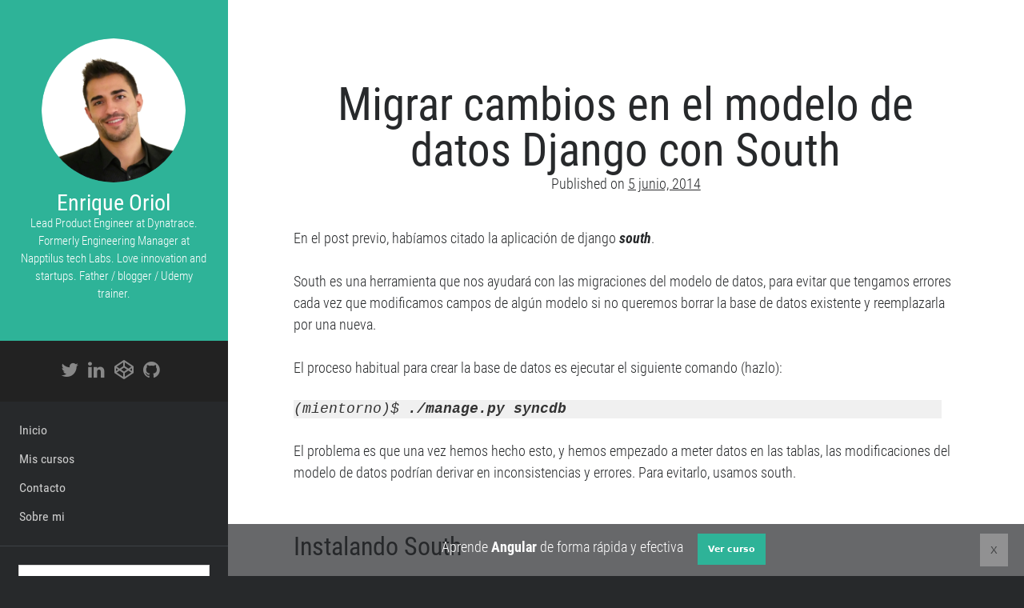

--- FILE ---
content_type: text/html; charset=UTF-8
request_url: https://blog.enriqueoriol.com/2014/06/migrar-cambios-en-el-modelo-de-datos.html
body_size: 14707
content:
<!DOCTYPE html>

<html lang="es" prefix="og: http://ogp.me/ns#">

<head>
	<title>Migrar cambios en el modelo de datos Django con South - Enrique Oriol</title>
<script>(function(d, s, id){
				 var js, fjs = d.getElementsByTagName(s)[0];
				 if (d.getElementById(id)) {return;}
				 js = d.createElement(s); js.id = id;
				 js.src = "//connect.facebook.net/en_US/sdk.js#xfbml=1&version=v2.6";
				 fjs.parentNode.insertBefore(js, fjs);
			   }(document, 'script', 'facebook-jssdk'));</script>
<script type='text/x-mathjax-config'>
MathJax.Hub.Config({tex2jax: {inlineMath: [['$','$'], ['\\(','\\)']], processEscapes: true}});
</script>
<meta charset="UTF-8" />
<meta name="viewport" content="width=device-width, initial-scale=1" />
<meta name="template" content="Author 1.18" />
<meta name="generator" content="WordPress 4.9.28" />

<!-- This site is optimized with the Yoast SEO plugin v7.7.3 - https://yoast.com/wordpress/plugins/seo/ -->
<link rel="canonical" href="https://blog.enriqueoriol.com/2014/06/migrar-cambios-en-el-modelo-de-datos.html" />
<meta property="og:locale" content="es_ES" />
<meta property="og:type" content="article" />
<meta property="og:title" content="Migrar cambios en el modelo de datos Django con South - Enrique Oriol" />
<meta property="og:description" content="En el post previo, habíamos citado la aplicación de django south. South es una herramienta que nos ayudará con las migraciones del modelo de datos,&#8230;" />
<meta property="og:url" content="https://blog.enriqueoriol.com/2014/06/migrar-cambios-en-el-modelo-de-datos.html" />
<meta property="og:site_name" content="Enrique Oriol" />
<meta property="article:section" content="Django" />
<meta property="article:published_time" content="2014-06-05T16:03:00+00:00" />
<meta name="twitter:card" content="summary" />
<meta name="twitter:description" content="En el post previo, habíamos citado la aplicación de django south. South es una herramienta que nos ayudará con las migraciones del modelo de datos,&#8230;" />
<meta name="twitter:title" content="Migrar cambios en el modelo de datos Django con South - Enrique Oriol" />
<script type='application/ld+json'>{"@context":"https:\/\/schema.org","@type":"Person","url":"https:\/\/blog.enriqueoriol.com\/","sameAs":["https:\/\/es.linkedin.com\/in\/enrique-oriol-berm\u00fadez-830a3528"],"@id":"#person","name":"Enrique Oriol"}</script>
<!-- / Yoast SEO plugin. -->

<link rel='dns-prefetch' href='//s0.wp.com' />
<link rel='dns-prefetch' href='//cdnjs.cloudflare.com' />
<link rel='dns-prefetch' href='//ws.sharethis.com' />
<link rel='dns-prefetch' href='//checkout.stripe.com' />
<link rel='dns-prefetch' href='//secure.gravatar.com' />
<link rel='dns-prefetch' href='//fonts.googleapis.com' />
<link rel='dns-prefetch' href='//maxcdn.bootstrapcdn.com' />
<link rel='dns-prefetch' href='//s.w.org' />
<link rel="alternate" type="application/rss+xml" title="Enrique Oriol &raquo; Feed" href="https://blog.enriqueoriol.com/feed" />
<link rel="alternate" type="application/rss+xml" title="Enrique Oriol &raquo; RSS de los comentarios" href="https://blog.enriqueoriol.com/comments/feed" />
<link rel="alternate" type="application/rss+xml" title="Enrique Oriol &raquo; Migrar cambios en el modelo de datos Django con South RSS de los comentarios" href="https://blog.enriqueoriol.com/2014/06/migrar-cambios-en-el-modelo-de-datos.html/feed" />
		<script type="text/javascript">
			window._wpemojiSettings = {"baseUrl":"https:\/\/s.w.org\/images\/core\/emoji\/11\/72x72\/","ext":".png","svgUrl":"https:\/\/s.w.org\/images\/core\/emoji\/11\/svg\/","svgExt":".svg","source":{"concatemoji":"https:\/\/blog.enriqueoriol.com\/wp-includes\/js\/wp-emoji-release.min.js?ver=4.9.28"}};
			!function(e,a,t){var n,r,o,i=a.createElement("canvas"),p=i.getContext&&i.getContext("2d");function s(e,t){var a=String.fromCharCode;p.clearRect(0,0,i.width,i.height),p.fillText(a.apply(this,e),0,0);e=i.toDataURL();return p.clearRect(0,0,i.width,i.height),p.fillText(a.apply(this,t),0,0),e===i.toDataURL()}function c(e){var t=a.createElement("script");t.src=e,t.defer=t.type="text/javascript",a.getElementsByTagName("head")[0].appendChild(t)}for(o=Array("flag","emoji"),t.supports={everything:!0,everythingExceptFlag:!0},r=0;r<o.length;r++)t.supports[o[r]]=function(e){if(!p||!p.fillText)return!1;switch(p.textBaseline="top",p.font="600 32px Arial",e){case"flag":return s([55356,56826,55356,56819],[55356,56826,8203,55356,56819])?!1:!s([55356,57332,56128,56423,56128,56418,56128,56421,56128,56430,56128,56423,56128,56447],[55356,57332,8203,56128,56423,8203,56128,56418,8203,56128,56421,8203,56128,56430,8203,56128,56423,8203,56128,56447]);case"emoji":return!s([55358,56760,9792,65039],[55358,56760,8203,9792,65039])}return!1}(o[r]),t.supports.everything=t.supports.everything&&t.supports[o[r]],"flag"!==o[r]&&(t.supports.everythingExceptFlag=t.supports.everythingExceptFlag&&t.supports[o[r]]);t.supports.everythingExceptFlag=t.supports.everythingExceptFlag&&!t.supports.flag,t.DOMReady=!1,t.readyCallback=function(){t.DOMReady=!0},t.supports.everything||(n=function(){t.readyCallback()},a.addEventListener?(a.addEventListener("DOMContentLoaded",n,!1),e.addEventListener("load",n,!1)):(e.attachEvent("onload",n),a.attachEvent("onreadystatechange",function(){"complete"===a.readyState&&t.readyCallback()})),(n=t.source||{}).concatemoji?c(n.concatemoji):n.wpemoji&&n.twemoji&&(c(n.twemoji),c(n.wpemoji)))}(window,document,window._wpemojiSettings);
		</script>
		<style type="text/css">
img.wp-smiley,
img.emoji {
	display: inline !important;
	border: none !important;
	box-shadow: none !important;
	height: 1em !important;
	width: 1em !important;
	margin: 0 .07em !important;
	vertical-align: -0.1em !important;
	background: none !important;
	padding: 0 !important;
}
</style>
<link rel='stylesheet' id='aps-animate-css-css'  href='https://blog.enriqueoriol.com/wp-content/plugins/accesspress-social-icons/css/animate.css?ver=1.7.0' type='text/css' media='all' />
<link rel='stylesheet' id='aps-frontend-css-css'  href='https://blog.enriqueoriol.com/wp-content/plugins/accesspress-social-icons/css/frontend.css?ver=1.7.0' type='text/css' media='all' />
<link rel='stylesheet' id='contact-form-7-css'  href='https://blog.enriqueoriol.com/wp-content/plugins/contact-form-7/includes/css/styles.css?ver=5.0.2' type='text/css' media='all' />
<link rel='stylesheet' id='csbwf_sidebar_style-css'  href='https://blog.enriqueoriol.com/wp-content/plugins/custom-share-buttons-with-floating-sidebar/css/csbwfs.css?ver=4.9.28' type='text/css' media='all' />
<link rel='stylesheet' id='fvp-frontend-css'  href='https://blog.enriqueoriol.com/wp-content/plugins/featured-video-plus/styles/frontend.css?ver=2.3.3' type='text/css' media='all' />
<link rel='stylesheet' id='simple-share-buttons-adder-indie-css'  href='//fonts.googleapis.com/css?family=Indie+Flower&#038;ver=4.9.28' type='text/css' media='all' />
<link rel='stylesheet' id='simple-share-buttons-adder-font-awesome-css'  href='//maxcdn.bootstrapcdn.com/font-awesome/4.3.0/css/font-awesome.min.css?ver=4.9.28' type='text/css' media='all' />
<link rel='stylesheet' id='stripe-checkout-button-css'  href='https://checkout.stripe.com/v3/checkout/button.css' type='text/css' media='all' />
<link rel='stylesheet' id='simpay-public-css'  href='https://blog.enriqueoriol.com/wp-content/plugins/stripe/assets/css/public.min.css?ver=2.0.10' type='text/css' media='all' />
<link rel='stylesheet' id='dashicons-css'  href='https://blog.enriqueoriol.com/wp-includes/css/dashicons.min.css?ver=4.9.28' type='text/css' media='all' />
<link rel='stylesheet' id='ct-author-google-fonts-css'  href='//fonts.googleapis.com/css?family=Rokkitt%3A400%2C700%7CLato%3A400%2C700&#038;ver=4.9.28' type='text/css' media='all' />
<link rel='stylesheet' id='font-awesome-css'  href='https://blog.enriqueoriol.com/wp-content/themes/author/assets/font-awesome/css/font-awesome.min.css?ver=4.9.28' type='text/css' media='all' />
<link rel='stylesheet' id='ct-author-style-css'  href='https://blog.enriqueoriol.com/wp-content/themes/author-child/style.css?ver=4.9.28' type='text/css' media='all' />
<link rel='stylesheet' id='jetpack-widget-social-icons-styles-css'  href='https://blog.enriqueoriol.com/wp-content/plugins/jetpack/modules/widgets/social-icons/social-icons.css?ver=20170506' type='text/css' media='all' />
<link rel='stylesheet' id='stripe-checkout-public-lite-css'  href='https://blog.enriqueoriol.com/wp-content/plugins/stripe/includes/old/assets/css/shared-public-main.min.css?ver=1.6.0' type='text/css' media='all' />
<link rel='stylesheet' id='social-logos-css'  href='https://blog.enriqueoriol.com/wp-content/plugins/jetpack/_inc/social-logos/social-logos.min.css?ver=1' type='text/css' media='all' />
<link rel='stylesheet' id='jetpack_css-css'  href='https://blog.enriqueoriol.com/wp-content/plugins/jetpack/css/jetpack.css?ver=6.3.7' type='text/css' media='all' />
<script type='text/javascript' src='https://blog.enriqueoriol.com/wp-includes/js/jquery/jquery.js?ver=1.12.4'></script>
<script type='text/javascript' src='https://blog.enriqueoriol.com/wp-includes/js/jquery/jquery-migrate.min.js?ver=1.4.1'></script>
<script type='text/javascript'>
/* <![CDATA[ */
var related_posts_js_options = {"post_heading":"h4"};
/* ]]> */
</script>
<script type='text/javascript' src='https://blog.enriqueoriol.com/wp-content/plugins/jetpack/_inc/build/related-posts/related-posts.min.js?ver=20150408'></script>
<script type='text/javascript' src='https://blog.enriqueoriol.com/wp-content/plugins/accesspress-social-icons/js/frontend.js?ver=1.7.0'></script>
<script type='text/javascript' src='https://blog.enriqueoriol.com/wp-content/plugins/featured-video-plus/js/jquery.fitvids.min.js?ver=master-2015-08'></script>
<script type='text/javascript'>
/* <![CDATA[ */
var fvpdata = {"ajaxurl":"https:\/\/blog.enriqueoriol.com\/wp-admin\/admin-ajax.php","nonce":"131eaa9b6c","fitvids":"1","dynamic":"","overlay":"","opacity":"0.75","color":"b","width":"640"};
/* ]]> */
</script>
<script type='text/javascript' src='https://blog.enriqueoriol.com/wp-content/plugins/featured-video-plus/js/frontend.min.js?ver=2.3.3'></script>
<script id='st_insights_js' type='text/javascript' src='https://ws.sharethis.com/button/st_insights.js?publisher=4d48b7c5-0ae3-43d4-bfbe-3ff8c17a8ae6&#038;product=simpleshare'></script>
<!--[if IE 8]>
<script type='text/javascript' src='https://blog.enriqueoriol.com/wp-content/themes/author/js/build/html5shiv.min.js?ver=4.9.28'></script>
<![endif]-->
<link rel='https://api.w.org/' href='https://blog.enriqueoriol.com/wp-json/' />
<link rel="EditURI" type="application/rsd+xml" title="RSD" href="https://blog.enriqueoriol.com/xmlrpc.php?rsd" />
<link rel="wlwmanifest" type="application/wlwmanifest+xml" href="https://blog.enriqueoriol.com/wp-includes/wlwmanifest.xml" /> 
<link rel='shortlink' href='https://wp.me/p7hOvm-U' />
<link rel="alternate" type="application/json+oembed" href="https://blog.enriqueoriol.com/wp-json/oembed/1.0/embed?url=https%3A%2F%2Fblog.enriqueoriol.com%2F2014%2F06%2Fmigrar-cambios-en-el-modelo-de-datos.html" />
<link rel="alternate" type="text/xml+oembed" href="https://blog.enriqueoriol.com/wp-json/oembed/1.0/embed?url=https%3A%2F%2Fblog.enriqueoriol.com%2F2014%2F06%2Fmigrar-cambios-en-el-modelo-de-datos.html&#038;format=xml" />

<link rel='dns-prefetch' href='//v0.wordpress.com'/>
<link rel='dns-prefetch' href='//jetpack.wordpress.com'/>
<link rel='dns-prefetch' href='//s0.wp.com'/>
<link rel='dns-prefetch' href='//s1.wp.com'/>
<link rel='dns-prefetch' href='//s2.wp.com'/>
<link rel='dns-prefetch' href='//public-api.wordpress.com'/>
<link rel='dns-prefetch' href='//0.gravatar.com'/>
<link rel='dns-prefetch' href='//1.gravatar.com'/>
<link rel='dns-prefetch' href='//2.gravatar.com'/>
<link rel='dns-prefetch' href='//i0.wp.com'/>
<link rel='dns-prefetch' href='//i1.wp.com'/>
<link rel='dns-prefetch' href='//i2.wp.com'/>
<style type='text/css'>img#wpstats{display:none}</style>		<style type="text/css">.recentcomments a{display:inline !important;padding:0 !important;margin:0 !important;}</style>
		<link rel="icon" href="https://i0.wp.com/blog.enriqueoriol.com/wp-content/uploads/2016/02/cropped-cara-2.jpg?fit=32%2C32&#038;ssl=1" sizes="32x32" />
<link rel="icon" href="https://i0.wp.com/blog.enriqueoriol.com/wp-content/uploads/2016/02/cropped-cara-2.jpg?fit=192%2C192&#038;ssl=1" sizes="192x192" />
<link rel="apple-touch-icon-precomposed" href="https://i0.wp.com/blog.enriqueoriol.com/wp-content/uploads/2016/02/cropped-cara-2.jpg?fit=180%2C180&#038;ssl=1" />
<meta name="msapplication-TileImage" content="https://i0.wp.com/blog.enriqueoriol.com/wp-content/uploads/2016/02/cropped-cara-2.jpg?fit=270%2C270&#038;ssl=1" />
			<link rel="stylesheet" type="text/css" id="wp-custom-css" href="https://blog.enriqueoriol.com/?custom-css=54be5b2eed" />
			<!-- Google Tag Manager -->
<script>(function(w,d,s,l,i){w[l]=w[l]||[];w[l].push({'gtm.start':
new Date().getTime(),event:'gtm.js'});var f=d.getElementsByTagName(s)[0],
j=d.createElement(s),dl=l!='dataLayer'?'&l='+l:'';j.async=true;j.src=
'https://www.googletagmanager.com/gtm.js?id='+i+dl;f.parentNode.insertBefore(j,f);
})(window,document,'script','dataLayer','GTM-TX7KSBV');</script>
<!-- End Google Tag Manager -->
</head>

<body id="author-child" class="post-template-default single single-post postid-56 single-format-standard singular singular-post singular-post-56">
	<!-- Google Tag Manager (noscript) -->
<noscript><iframe src="https://www.googletagmanager.com/ns.html?id=GTM-TX7KSBV"
height="0" width="0" style="display:none;visibility:hidden"></iframe></noscript>
<!-- End Google Tag Manager (noscript) -->
		<a class="skip-content" href="#main">Skip to content</a>
		<div id="overflow-container" class="overflow-container">
			<div class="max-width">
				<div id="main-sidebar" class="main-sidebar">
										<header class="site-header" id="site-header" role="banner">
						<div id="title-container" class="title-container">
															<a id="site-avatar" class="site-avatar"
									 href="https://enriqueoriol.com"
								     style="background-image: url('http://blog.enriqueoriol.com/wp-content/uploads/2016/03/cara200.png')"
								     title="Enrique Oriol avatar"></a>
														<div class="container">
								<h1 id='site-title' class='site-title'><a href='https://enriqueoriol.com' title='Enrique Oriol'>Enrique Oriol</a></h1>								<p class="tagline">Lead Product Engineer at  Dynatrace. Formerly Engineering Manager at Napptilus tech Labs. Love innovation and startups. Father / blogger / Udemy trainer.</p>							</div>
						</div>
						<button id="toggle-navigation" class="toggle-navigation" aria-expanded="false">
							<span class="screen-reader-text">open primary menu</span>
							<i class="fa fa-bars"></i>
						</button>
						<div class='social-media-icons'><ul>						<li>
							<a class="twitter" target="_blank"
							   href="https://twitter.com/Enrique_oriol">
								<i class="fa fa-twitter"
								   title="twitter"></i>
							</a>
						</li>
												<li>
							<a class="linkedin" target="_blank"
							   href="https://es.linkedin.com/in/enrique-oriol-bermúdez-830a3528">
								<i class="fa fa-linkedin"
								   title="linkedin"></i>
							</a>
						</li>
												<li>
							<a class="codepen" target="_blank"
							   href="http://codepen.io/-kaik-/">
								<i class="fa fa-codepen"
								   title="codepen"></i>
							</a>
						</li>
												<li>
							<a class="github" target="_blank"
							   href="https://github.com/kaikcreator">
								<i class="fa fa-github"
								   title="github"></i>
							</a>
						</li>
						</ul></div>						<div id="menu-primary" class="menu-container menu-primary" role="navigation">
	<nav class="menu"><ul id="menu-primary-items" class="menu-primary-items"><li id="menu-item-169" class="menu-item menu-item-type-custom menu-item-object-custom menu-item-home menu-item-169"><a href="http://blog.enriqueoriol.com">Inicio</a></li>
<li id="menu-item-3170" class="menu-item menu-item-type-custom menu-item-object-custom menu-item-3170"><a href="https://www.aprendeangular.com/">Mis cursos</a></li>
<li id="menu-item-94" class="menu-item menu-item-type-post_type menu-item-object-page menu-item-94"><a href="https://blog.enriqueoriol.com/contact">Contacto</a></li>
<li id="menu-item-91" class="menu-item menu-item-type-post_type menu-item-object-page menu-item-91"><a href="https://blog.enriqueoriol.com/about">Sobre mi</a></li>
</ul></nav></div>					</header>
											<aside class="sidebar sidebar-primary" id="sidebar-primary" role="complementary">
		<section id="search-2" class="widget widget_search"><div class='search-form-container'>
	<form role="search" method="get" class="search-form" action="https://blog.enriqueoriol.com/">
		<label class="screen-reader-text" for="search-field">Search</label>
		<input id="search-field" type="search" class="search-field" value="" name="s"
		       title="Search for:"/>
		<input type="submit" class="search-submit" value='Search'/>
	</form>
</div></section><section id="tag_cloud-5" class="widget widget_tag_cloud"><h2 class="widget-title">Categories</h2><div class="tagcloud"><a href="https://blog.enriqueoriol.com/category/android" class="tag-cloud-link tag-link-7 tag-link-position-1" style="font-size: 9.8947368421053pt;" aria-label="Android (2 elementos)">Android</a>
<a href="https://blog.enriqueoriol.com/category/angular" class="tag-cloud-link tag-link-25 tag-link-position-2" style="font-size: 18.526315789474pt;" aria-label="Angular (19 elementos)">Angular</a>
<a href="https://blog.enriqueoriol.com/category/angular-2" class="tag-cloud-link tag-link-20 tag-link-position-3" style="font-size: 20.947368421053pt;" aria-label="Angular 2 (33 elementos)">Angular 2</a>
<a href="https://blog.enriqueoriol.com/category/angularjs" class="tag-cloud-link tag-link-6 tag-link-position-4" style="font-size: 21.789473684211pt;" aria-label="AngularJS (40 elementos)">AngularJS</a>
<a href="https://blog.enriqueoriol.com/category/comunidad" class="tag-cloud-link tag-link-22 tag-link-position-5" style="font-size: 8pt;" aria-label="Comunidad (1 elemento)">Comunidad</a>
<a href="https://blog.enriqueoriol.com/category/cuda" class="tag-cloud-link tag-link-14 tag-link-position-6" style="font-size: 9.8947368421053pt;" aria-label="CUDA (2 elementos)">CUDA</a>
<a href="https://blog.enriqueoriol.com/category/django" class="tag-cloud-link tag-link-10 tag-link-position-7" style="font-size: 17.789473684211pt;" aria-label="Django (16 elementos)">Django</a>
<a href="https://blog.enriqueoriol.com/category/django-rest-framework" class="tag-cloud-link tag-link-11 tag-link-position-8" style="font-size: 8pt;" aria-label="Django REST Framework (1 elemento)">Django REST Framework</a>
<a href="https://blog.enriqueoriol.com/category/es6" class="tag-cloud-link tag-link-18 tag-link-position-9" style="font-size: 20.526315789474pt;" aria-label="ES6 (30 elementos)">ES6</a>
<a href="https://blog.enriqueoriol.com/category/games" class="tag-cloud-link tag-link-13 tag-link-position-10" style="font-size: 9.8947368421053pt;" aria-label="games (2 elementos)">games</a>
<a href="https://blog.enriqueoriol.com/category/hybrid-app" class="tag-cloud-link tag-link-5 tag-link-position-11" style="font-size: 18.105263157895pt;" aria-label="Hybrid app (17 elementos)">Hybrid app</a>
<a href="https://blog.enriqueoriol.com/category/image-processing" class="tag-cloud-link tag-link-15 tag-link-position-12" style="font-size: 9.8947368421053pt;" aria-label="Image Processing (2 elementos)">Image Processing</a>
<a href="https://blog.enriqueoriol.com/category/ionic" class="tag-cloud-link tag-link-2 tag-link-position-13" style="font-size: 20.947368421053pt;" aria-label="ionic (33 elementos)">ionic</a>
<a href="https://blog.enriqueoriol.com/category/ionic-2" class="tag-cloud-link tag-link-21 tag-link-position-14" style="font-size: 18.526315789474pt;" aria-label="Ionic 2 (19 elementos)">Ionic 2</a>
<a href="https://blog.enriqueoriol.com/category/ionic-3" class="tag-cloud-link tag-link-23 tag-link-position-15" style="font-size: 15.368421052632pt;" aria-label="Ionic 3 (9 elementos)">Ionic 3</a>
<a href="https://blog.enriqueoriol.com/category/ionic-framework" class="tag-cloud-link tag-link-3 tag-link-position-16" style="font-size: 22pt;" aria-label="Ionic Framework (42 elementos)">Ionic Framework</a>
<a href="https://blog.enriqueoriol.com/category/jasmine" class="tag-cloud-link tag-link-8 tag-link-position-17" style="font-size: 8pt;" aria-label="Jasmine (1 elemento)">Jasmine</a>
<a href="https://blog.enriqueoriol.com/category/javafx" class="tag-cloud-link tag-link-12 tag-link-position-18" style="font-size: 9.8947368421053pt;" aria-label="JavaFX (2 elementos)">JavaFX</a>
<a href="https://blog.enriqueoriol.com/category/javascript" class="tag-cloud-link tag-link-17 tag-link-position-19" style="font-size: 22pt;" aria-label="Javascript (42 elementos)">Javascript</a>
<a href="https://blog.enriqueoriol.com/category/phonegap" class="tag-cloud-link tag-link-4 tag-link-position-20" style="font-size: 20.105263157895pt;" aria-label="PhoneGap (27 elementos)">PhoneGap</a>
<a href="https://blog.enriqueoriol.com/category/rxjs" class="tag-cloud-link tag-link-29 tag-link-position-21" style="font-size: 12.210526315789pt;" aria-label="RxJS (4 elementos)">RxJS</a>
<a href="https://blog.enriqueoriol.com/category/sass" class="tag-cloud-link tag-link-24 tag-link-position-22" style="font-size: 8pt;" aria-label="SaSS (1 elemento)">SaSS</a>
<a href="https://blog.enriqueoriol.com/category/sin-categoria" class="tag-cloud-link tag-link-1 tag-link-position-23" style="font-size: 15.789473684211pt;" aria-label="Sin categoría (10 elementos)">Sin categoría</a>
<a href="https://blog.enriqueoriol.com/category/typescript" class="tag-cloud-link tag-link-19 tag-link-position-24" style="font-size: 18.315789473684pt;" aria-label="TypeScript (18 elementos)">TypeScript</a>
<a href="https://blog.enriqueoriol.com/category/unit-testing" class="tag-cloud-link tag-link-9 tag-link-position-25" style="font-size: 8pt;" aria-label="Unit Testing (1 elemento)">Unit Testing</a></div>
</section>		<section id="recent-posts-2" class="widget widget_recent_entries">		<h2 class="widget-title">Recent posts</h2>		<ul>
											<li>
					<a href="https://blog.enriqueoriol.com/2020/10/destacar-en-entrevista-tecnica.html">Cómo destacar en tu próxima entrevista técnica</a>
									</li>
											<li>
					<a href="https://blog.enriqueoriol.com/2020/06/angular-scully.html">¿Qué es Scully y por qué (quizás) no lo necesitas?</a>
									</li>
											<li>
					<a href="https://blog.enriqueoriol.com/2020/04/javascript-es2019-novedades.html">Javascript ES2019: Todas las novedades</a>
									</li>
											<li>
					<a href="https://blog.enriqueoriol.com/2020/03/angular-9-novedades.html">Angular 9: Lo más destacado</a>
									</li>
											<li>
					<a href="https://blog.enriqueoriol.com/2020/01/es2018.html">Actualizaciones de Javascript &#8211; ES2018</a>
									</li>
					</ul>
		</section><section id="archives-2" class="widget widget_archive"><h2 class="widget-title">Archive</h2>		<label class="screen-reader-text" for="archives-dropdown-2">Archive</label>
		<select id="archives-dropdown-2" name="archive-dropdown" onchange='document.location.href=this.options[this.selectedIndex].value;'>
			
			<option value="">Elegir mes</option>
				<option value='https://blog.enriqueoriol.com/2020/10'> octubre 2020 &nbsp;(1)</option>
	<option value='https://blog.enriqueoriol.com/2020/06'> junio 2020 &nbsp;(1)</option>
	<option value='https://blog.enriqueoriol.com/2020/04'> abril 2020 &nbsp;(1)</option>
	<option value='https://blog.enriqueoriol.com/2020/03'> marzo 2020 &nbsp;(1)</option>
	<option value='https://blog.enriqueoriol.com/2020/01'> enero 2020 &nbsp;(1)</option>
	<option value='https://blog.enriqueoriol.com/2019/09'> septiembre 2019 &nbsp;(1)</option>
	<option value='https://blog.enriqueoriol.com/2019/04'> abril 2019 &nbsp;(2)</option>
	<option value='https://blog.enriqueoriol.com/2019/03'> marzo 2019 &nbsp;(1)</option>
	<option value='https://blog.enriqueoriol.com/2018/12'> diciembre 2018 &nbsp;(1)</option>
	<option value='https://blog.enriqueoriol.com/2018/10'> octubre 2018 &nbsp;(1)</option>
	<option value='https://blog.enriqueoriol.com/2018/08'> agosto 2018 &nbsp;(1)</option>
	<option value='https://blog.enriqueoriol.com/2018/07'> julio 2018 &nbsp;(1)</option>
	<option value='https://blog.enriqueoriol.com/2018/06'> junio 2018 &nbsp;(2)</option>
	<option value='https://blog.enriqueoriol.com/2018/05'> mayo 2018 &nbsp;(1)</option>
	<option value='https://blog.enriqueoriol.com/2018/04'> abril 2018 &nbsp;(1)</option>
	<option value='https://blog.enriqueoriol.com/2018/02'> febrero 2018 &nbsp;(1)</option>
	<option value='https://blog.enriqueoriol.com/2018/01'> enero 2018 &nbsp;(2)</option>
	<option value='https://blog.enriqueoriol.com/2017/12'> diciembre 2017 &nbsp;(2)</option>
	<option value='https://blog.enriqueoriol.com/2017/11'> noviembre 2017 &nbsp;(1)</option>
	<option value='https://blog.enriqueoriol.com/2017/10'> octubre 2017 &nbsp;(1)</option>
	<option value='https://blog.enriqueoriol.com/2017/09'> septiembre 2017 &nbsp;(1)</option>
	<option value='https://blog.enriqueoriol.com/2017/08'> agosto 2017 &nbsp;(2)</option>
	<option value='https://blog.enriqueoriol.com/2017/07'> julio 2017 &nbsp;(1)</option>
	<option value='https://blog.enriqueoriol.com/2017/06'> junio 2017 &nbsp;(2)</option>
	<option value='https://blog.enriqueoriol.com/2017/05'> mayo 2017 &nbsp;(3)</option>
	<option value='https://blog.enriqueoriol.com/2017/04'> abril 2017 &nbsp;(3)</option>
	<option value='https://blog.enriqueoriol.com/2017/03'> marzo 2017 &nbsp;(5)</option>
	<option value='https://blog.enriqueoriol.com/2017/02'> febrero 2017 &nbsp;(1)</option>
	<option value='https://blog.enriqueoriol.com/2017/01'> enero 2017 &nbsp;(3)</option>
	<option value='https://blog.enriqueoriol.com/2016/12'> diciembre 2016 &nbsp;(3)</option>
	<option value='https://blog.enriqueoriol.com/2016/11'> noviembre 2016 &nbsp;(2)</option>
	<option value='https://blog.enriqueoriol.com/2016/10'> octubre 2016 &nbsp;(4)</option>
	<option value='https://blog.enriqueoriol.com/2016/09'> septiembre 2016 &nbsp;(2)</option>
	<option value='https://blog.enriqueoriol.com/2016/08'> agosto 2016 &nbsp;(2)</option>
	<option value='https://blog.enriqueoriol.com/2016/07'> julio 2016 &nbsp;(3)</option>
	<option value='https://blog.enriqueoriol.com/2016/06'> junio 2016 &nbsp;(4)</option>
	<option value='https://blog.enriqueoriol.com/2016/05'> mayo 2016 &nbsp;(6)</option>
	<option value='https://blog.enriqueoriol.com/2016/04'> abril 2016 &nbsp;(4)</option>
	<option value='https://blog.enriqueoriol.com/2016/03'> marzo 2016 &nbsp;(7)</option>
	<option value='https://blog.enriqueoriol.com/2016/02'> febrero 2016 &nbsp;(6)</option>
	<option value='https://blog.enriqueoriol.com/2016/01'> enero 2016 &nbsp;(7)</option>
	<option value='https://blog.enriqueoriol.com/2015/12'> diciembre 2015 &nbsp;(3)</option>
	<option value='https://blog.enriqueoriol.com/2015/11'> noviembre 2015 &nbsp;(1)</option>
	<option value='https://blog.enriqueoriol.com/2015/10'> octubre 2015 &nbsp;(1)</option>
	<option value='https://blog.enriqueoriol.com/2015/04'> abril 2015 &nbsp;(1)</option>
	<option value='https://blog.enriqueoriol.com/2015/03'> marzo 2015 &nbsp;(3)</option>
	<option value='https://blog.enriqueoriol.com/2015/02'> febrero 2015 &nbsp;(1)</option>
	<option value='https://blog.enriqueoriol.com/2015/01'> enero 2015 &nbsp;(1)</option>
	<option value='https://blog.enriqueoriol.com/2014/11'> noviembre 2014 &nbsp;(4)</option>
	<option value='https://blog.enriqueoriol.com/2014/09'> septiembre 2014 &nbsp;(2)</option>
	<option value='https://blog.enriqueoriol.com/2014/08'> agosto 2014 &nbsp;(5)</option>
	<option value='https://blog.enriqueoriol.com/2014/07'> julio 2014 &nbsp;(3)</option>
	<option value='https://blog.enriqueoriol.com/2014/06'> junio 2014 &nbsp;(13)</option>
	<option value='https://blog.enriqueoriol.com/2010/03'> marzo 2010 &nbsp;(1)</option>
	<option value='https://blog.enriqueoriol.com/2010/02'> febrero 2010 &nbsp;(2)</option>
	<option value='https://blog.enriqueoriol.com/2009/11'> noviembre 2009 &nbsp;(1)</option>
	<option value='https://blog.enriqueoriol.com/2009/07'> julio 2009 &nbsp;(2)</option>

		</select>
		</section><section id="meta-2" class="widget widget_meta"><h2 class="widget-title">Meta</h2>			<ul>
						<li><a rel="nofollow" href="https://blog.enriqueoriol.com/wp-login.php">Acceder</a></li>
			<li><a href="https://blog.enriqueoriol.com/feed"><abbr title="Really Simple Syndication">RSS</abbr> de las entradas</a></li>
			<li><a href="https://blog.enriqueoriol.com/comments/feed"><abbr title="Really Simple Syndication">RSS</abbr> de los comentarios</a></li>
			<li><a href="https://es.wordpress.org/" title="Funciona gracias a WordPress, una avanzada plataforma de publicación personal semántica.">WordPress.org</a></li>			</ul>
			</section><section id="blog_subscription-3" class="widget jetpack_subscription_widget"><h2 class="widget-title">Suscríbete al blog por correo electrónico</h2>
			<form action="#" method="post" accept-charset="utf-8" id="subscribe-blog-blog_subscription-3">
				<div id="subscribe-text"><p>Introduce tu correo electrónico para suscribirte a este blog y recibir notificaciones de nuevas entradas.</p>
</div>					<p id="subscribe-email">
						<label id="jetpack-subscribe-label" for="subscribe-field-blog_subscription-3">
							Dirección de email						</label>
						<input type="email" name="email" required="required" class="required" value="" id="subscribe-field-blog_subscription-3" placeholder="Dirección de email" />
					</p>

					<p id="subscribe-submit">
						<input type="hidden" name="action" value="subscribe" />
						<input type="hidden" name="source" value="https://blog.enriqueoriol.com/2014/06/migrar-cambios-en-el-modelo-de-datos.html" />
						<input type="hidden" name="sub-type" value="widget" />
						<input type="hidden" name="redirect_fragment" value="blog_subscription-3" />
												<input type="submit" value="Suscribir" name="jetpack_subscriptions_widget" />
					</p>
							</form>

			<script>
			/*
			Custom functionality for safari and IE
			 */
			(function( d ) {
				// In case the placeholder functionality is available we remove labels
				if ( ( 'placeholder' in d.createElement( 'input' ) ) ) {
					var label = d.querySelector( 'label[for=subscribe-field-blog_subscription-3]' );
						label.style.clip 	 = 'rect(1px, 1px, 1px, 1px)';
						label.style.position = 'absolute';
						label.style.height   = '1px';
						label.style.width    = '1px';
						label.style.overflow = 'hidden';
				}

				// Make sure the email value is filled in before allowing submit
				var form = d.getElementById('subscribe-blog-blog_subscription-3'),
					input = d.getElementById('subscribe-field-blog_subscription-3'),
					handler = function( event ) {
						if ( '' === input.value ) {
							input.focus();

							if ( event.preventDefault ){
								event.preventDefault();
							}

							return false;
						}
					};

				if ( window.addEventListener ) {
					form.addEventListener( 'submit', handler, false );
				} else {
					form.attachEvent( 'onsubmit', handler );
				}
			})( document );
			</script>
				
</section>	</aside>
									</div>
								<section id="main" class="main" role="main">
						<div id="loop-container" class="loop-container">
		<div class="post-56 post type-post status-publish format-standard hentry category-django entry">
			<!-- starting promo box -->
			<div id="mobile-development">
				<div class="wrap">
					<!--  Promo content  -->
					<span>Aprende <strong>Angular</strong> de forma rápida y efectiva&nbsp;</span>
					<a href="https://www.aprendeangular.com/p/angular-pro" class="go-to-course-btn"
					target="_blank" rel="noopener noreferrer">
						Ver curso
					</a>

					<button class="cancel-btn" onclick="document.getElementById('mobile-development').style.display='none';">X</button>
				</div>
			</div>
			<!-- ending promo box -->	<!--hola: mobile-development II -->	<article>
		<div class='post-header'>
			<h1 class='post-title'>Migrar cambios en el modelo de datos Django con South</h1>
			<span class="post-meta">
		Published on <a href='https://blog.enriqueoriol.com/2014/06'>5 junio, 2014</a></span>		</div>
		<div class="post-content">
			<p>En el post previo, habíamos citado la aplicación de django <b style="font-style: italic;">south</b>.</p>
<p>South es una herramienta que nos ayudará con las migraciones del modelo de datos, para evitar que tengamos errores cada vez que modificamos campos de algún modelo si no queremos borrar la base de datos existente y reemplazarla por una nueva.</p>
<p>El proceso habitual para crear la base de datos es ejecutar el siguiente comando (hazlo):</p>
<div style="background-color: white; color: #666666; font-family: 'Trebuchet MS', Trebuchet, Verdana, sans-serif; font-size: 13px; line-height: 18.479999542236328px;">
<blockquote style="background-color: #f0f0f0; color: #333333; font-family: 'Courier New', Courier, monospace; font-size: 14px; line-height: 1.3; padding: 0px;"><p>(mientorno)$<b>&nbsp;./manage.py syncdb</b></p></blockquote>
</div>
<p>El problema es que una vez hemos hecho esto, y hemos empezado a meter datos en las tablas, las modificaciones del modelo de datos podrían derivar en inconsistencias y errores. Para evitarlo, usamos south.</p>
<h2>Instalando South</h2>
<p>Antes de nada, recordemos como se instala south:</p>
<div style="background-color: white; color: #666666; font-family: 'Trebuchet MS', Trebuchet, Verdana, sans-serif; font-size: 13px; line-height: 18.479999542236328px;">
<blockquote style="background-color: #f0f0f0; color: #333333; font-family: 'Courier New', Courier, monospace; font-size: 14px; line-height: 1.3; padding: 0px;"><p>(mientorno)$<b>&nbsp;pip install south</b></p></blockquote>
</div>
<p></p>
<h2>Vinculando south a nuestra aplicación</h2>
<p>Para usar south en nuestro proyecto deberemos ir al fichero <b>settings.py</b>&nbsp;(recordemos la jerarquía de un proyecto Django:)</p>
<blockquote><p><i>&#8211; miProyecto<br />&nbsp; &nbsp; &nbsp; &#8211; db.sqlite3<br />&nbsp; &nbsp; &nbsp; &#8211; manage.py<br />&nbsp; &nbsp; &nbsp; &#8211; miaplicacion<br />&nbsp; &nbsp; &nbsp; &nbsp; &nbsp; &nbsp; &#8211; &#8230;<br />&nbsp; &nbsp; &nbsp; &#8211; miProyecto<br />&nbsp; &nbsp; &nbsp; &nbsp; &nbsp; &nbsp; &#8211; __init__.py<br />&nbsp; &nbsp; &nbsp; &nbsp; &nbsp; &nbsp; &#8211; urls.py<br />&nbsp; &nbsp; &nbsp; &nbsp; &nbsp; &nbsp; &#8211; wsgi.py<br />&nbsp; &nbsp; &nbsp; &nbsp; &nbsp; &nbsp; &#8211; <b>settings.py</b></i></p></blockquote>
<p>&nbsp;y añadir south a las installed apps:</p>
<blockquote><p><i>INSTALLED_APPS = (<br />&nbsp; &nbsp; &#8216;django.contrib.admin&#8217;,<br />&nbsp; &nbsp; &#8216;django.contrib.auth&#8217;,<br />&nbsp; &nbsp; &#8216;django.contrib.contenttypes&#8217;,<br />&nbsp; &nbsp; &#8216;django.contrib.sessions&#8217;,<br />&nbsp; &nbsp; &#8216;django.contrib.messages&#8217;,<br />&nbsp; &nbsp; &#8216;django.contrib.staticfiles&#8217;,<br />&nbsp; &nbsp; &#8216;miaplicacion&#8217;,<br />&nbsp; &nbsp; <b>&#8216;south&#8217;</b>,&nbsp;&nbsp;</i></p></blockquote>
<blockquote><p><i>)</i></p></blockquote>
<p>Volvemos a ejecutar <i>syncdb</i>&nbsp;a ver que pasa:</p>
<div style="background-color: white; color: #666666; font-family: 'Trebuchet MS', Trebuchet, Verdana, sans-serif; font-size: 13px; line-height: 18.479999542236328px;">
<blockquote style="background-color: #f0f0f0; color: #333333; font-family: 'Courier New', Courier, monospace; font-size: 14px; line-height: 1.3; padding: 0px;"><p>(mientorno)$<b>&nbsp;./manage.py syncdb</b><br />&nbsp;Syncing&#8230;<br />&nbsp;Creating tables &#8230;<b>&nbsp;</b><br />&nbsp;Creating tables south_migrationhistory<br />&nbsp; &nbsp; &nbsp;etc etc etc<br /><b>&nbsp;Not synced (use migrations)</b><span style="background-color: white; color: #666666; font-family: 'Trebuchet MS', Trebuchet, Verdana, sans-serif; font-size: 13px; line-height: 18.479999542236328px;">&nbsp;</span></p></blockquote>
</div>
<p>Lo que nos está diciendo es que ahora tenemos que usar south para gestionar las migraciones del modelo de datos.</p>
<p>Para poder usar <i>south</i> con&nbsp;<i>miaplicacion</i>, tendré que ejecutar el comando de <i>manage.py</i>&nbsp;que genera la estructura de migraciones dentro de <i>miaplicacion</i>, del siguiente modo:</p>
<blockquote><p><b>ADVERTENCIA: Al ejecutar el siguiente comando, los modelos de datos deben seguir igual que cuando se generó la BBDD (con <i>syncdb</i>), es decir, no lo habremos modificado. De lo contrario, saltarán errores</b></p></blockquote>
<div style="background-color: white; color: #666666; font-family: 'Trebuchet MS', Trebuchet, Verdana, sans-serif; font-size: 13px; line-height: 18.479999542236328px;">
<blockquote style="background-color: #f0f0f0; color: #333333; font-family: 'Courier New', Courier, monospace; font-size: 14px; line-height: 1.3; padding: 0px;"><p>(mientorno)$<b>&nbsp;./manage.py convert_to_south miaplicacion</b></p></blockquote>
</div>
<p>Veremos que tras ejecutar este comando, se nos ha añadido una nueva carpeta en el directorio <i>miaplicacion</i>, denominada <i>migrations</i>.</p>
<blockquote><p><i>&#8211; miProyecto<br />&nbsp; &nbsp; &nbsp; &#8211; db.sqlite3<br />&nbsp; &nbsp; &nbsp; &#8211; manage.py<br />&nbsp; &nbsp; &nbsp; &#8211; miaplicacion<br />&nbsp; &nbsp; &nbsp; &nbsp; &nbsp; &nbsp; &#8211; <b>migrations</b><br />&nbsp; &nbsp; &nbsp; &nbsp; &nbsp; &nbsp; &#8211; &#8230;<br />&nbsp; &nbsp; &nbsp; &#8211; miProyecto<br />&nbsp; &nbsp; &nbsp; &nbsp; &nbsp; &nbsp; &#8211; __init__.py<br />&nbsp; &nbsp; &nbsp; &nbsp; &nbsp; &nbsp; &#8211; urls.py<br />&nbsp; &nbsp; &nbsp; &nbsp; &nbsp; &nbsp; &#8211; wsgi.py<br />&nbsp; &nbsp; &nbsp; &nbsp; &nbsp; &nbsp; &#8211;&nbsp;<b>settings.py</b></i></p></blockquote>
<p></p>
<blockquote><p><b>En caso de error</b>&nbsp;(probablemente motivado por lo que se comenta en la advertencia anterior), la mejor forma de solucionarlo es eliminar la carpeta <i><b>migrations</b></i>, y eliminar también la base de datos <b><i>db.sqlite3, </i>y generar de nuevo la base de datos, </b>con el comando <b style="font-style: italic;">syncdb.&nbsp;</b>Después podremos volver a usar el<b style="font-style: italic;"> convert_to_south</b> para llegar al punto que deseábamos.</p></blockquote>
<p><b style="font-style: italic;"><br /></b><b style="font-style: italic;"><br /></b></p>
<h2><b style="font-style: italic;">Ejecutando una migración</b></h2>
<p><b style="font-style: italic;"><br /></b>Una vez south está vinculado, podemos hacer un cambio en algún modelo de datos de nuestra aplicación, y acto seguido, incorporarlo a la base de datos mediante south.</p>
<p>En primer lugar, le pedimos que genere el esquema de migración (le pediremos que lo genere de forma automática).</p>
<div style="background-color: white; color: #666666; font-family: 'Trebuchet MS', Trebuchet, Verdana, sans-serif; font-size: 13px; line-height: 18.479999542236328px;">
<blockquote style="background-color: #f0f0f0; color: #333333; font-family: 'Courier New', Courier, monospace; font-size: 14px; line-height: 1.3; padding: 0px;"><p>(mientorno)$<b>&nbsp;./manage.py schemamigration miaplicacion &#8211;auto</b></p></blockquote>
</div>
<p>Esto nos dirá si se tiene que añadir algun campo, eliminarlo, etc. para que revisemos que los cambios que propone son los que queremos hacer.</p>
<p>Acto seguido, le pedimos que aplique los cambios.</p>
<div style="background-color: white; color: #666666; font-family: 'Trebuchet MS', Trebuchet, Verdana, sans-serif; font-size: 13px; line-height: 18.479999542236328px;">
<blockquote style="background-color: #f0f0f0; color: #333333; font-family: 'Courier New', Courier, monospace; font-size: 14px; line-height: 1.3; padding: 0px;"><p>(mientorno)$<b>&nbsp;./manage.py migrate miaplicacion</b></p></blockquote>
</div>
<p>Con esto, deberíamos haber actualizado sin problemas nuestro modelo de datos. Si estabamos usando django-admin, podemos comprobarlo ejecutando el servidor de desarrollo, y entrando en el panel de administración para ver los cambios.</p>
<p></p>
<div class="sharedaddy sd-sharing-enabled"><div class="robots-nocontent sd-block sd-social sd-social-icon sd-sharing"><h3 class="sd-title">Compártelo:</h3><div class="sd-content"><ul><li class="share-twitter"><a rel="nofollow" data-shared="sharing-twitter-56" class="share-twitter sd-button share-icon no-text" href="https://blog.enriqueoriol.com/2014/06/migrar-cambios-en-el-modelo-de-datos.html?share=twitter" rel="noopener noreferrer" target="_blank" title="Haz clic para compartir en Twitter"><span></span><span class="sharing-screen-reader-text">Haz clic para compartir en Twitter (Se abre en una ventana nueva)</span></a></li><li class="share-facebook"><a rel="nofollow" data-shared="sharing-facebook-56" class="share-facebook sd-button share-icon no-text" href="https://blog.enriqueoriol.com/2014/06/migrar-cambios-en-el-modelo-de-datos.html?share=facebook" rel="noopener noreferrer" target="_blank" title="Haz clic para compartir en Facebook"><span></span><span class="sharing-screen-reader-text">Haz clic para compartir en Facebook (Se abre en una ventana nueva)</span></a></li><li class="share-google-plus-1"><a rel="nofollow" data-shared="sharing-google-56" class="share-google-plus-1 sd-button share-icon no-text" href="https://blog.enriqueoriol.com/2014/06/migrar-cambios-en-el-modelo-de-datos.html?share=google-plus-1" rel="noopener noreferrer" target="_blank" title="Haz clic para compartir en Google+"><span></span><span class="sharing-screen-reader-text">Haz clic para compartir en Google+ (Se abre en una ventana nueva)</span></a></li><li class="share-end"></li></ul></div></div></div>
<div id='jp-relatedposts' class='jp-relatedposts' >
	<h3 class="jp-relatedposts-headline"><em>Relacionado</em></h3>
</div>					</div>
		<div class="post-categories"><span>Published in</span><a href="https://blog.enriqueoriol.com/category/django" title="View all posts in Django">Django</a></div>			</article>
		<nav class="further-reading">
	<div class="previous">
		<span>Previous Post</span>
		<a href="https://blog.enriqueoriol.com/2014/06/crear-un-proyecto-con-django-y.html">Crear un proyecto con Django y virtualenv desde Debian recien instalado</a>
	</div>
	<div class="next">
		<span>Next Post</span>
		<a href="https://blog.enriqueoriol.com/2014/06/subir-nuestro-proyecto-django-amazon.html">Subir nuestro proyecto Django a Amazon Web Services</a>
	</div>
</nav>		<section id="comments" class="comments">
		<div class="comments-number">
			<h3>
				Be First to Comment			</h3>
		</div>
		<ol class="comment-list">
					</ol>
				
		<div id="respond" class="comment-respond">
							<h3 id="reply-title" class="comment-reply-title">Deja un comentario					<small><a rel="nofollow" id="cancel-comment-reply-link" href="/2014/06/migrar-cambios-en-el-modelo-de-datos.html#respond" style="display:none;">Cancelar respuesta</a></small>
				</h3>
						<form id="commentform" class="comment-form">
				<iframe title="Formulario de comentarios" src="https://jetpack.wordpress.com/jetpack-comment/?blogid=107680072&#038;postid=56&#038;comment_registration=0&#038;require_name_email=1&#038;stc_enabled=1&#038;stb_enabled=1&#038;show_avatars=1&#038;avatar_default=identicon&#038;greeting=Deja+un+comentario&#038;greeting_reply=Responder+a+%25s&#038;color_scheme=light&#038;lang=es_ES&#038;jetpack_version=6.3.7&#038;show_cookie_consent=10&#038;has_cookie_consent=0&#038;sig=334854db10da8b730f0d8021dfde139bae5a9b2c#parent=https%3A%2F%2Fblog.enriqueoriol.com%2F2014%2F06%2Fmigrar-cambios-en-el-modelo-de-datos.html" style="width:100%; height: 430px; border:0;" name="jetpack_remote_comment" class="jetpack_remote_comment" id="jetpack_remote_comment"></iframe>
				<!--[if !IE]><!-->
				<script>
					document.addEventListener('DOMContentLoaded', function () {
						var commentForms = document.getElementsByClassName('jetpack_remote_comment');
						for (var i = 0; i < commentForms.length; i++) {
							commentForms[i].allowTransparency = false;
							commentForms[i].scrolling = 'no';
						}
					});
				</script>
				<!--<![endif]-->
			</form>
		</div>

		
		<input type="hidden" name="comment_parent" id="comment_parent" value="" />

			</section>
	</div>	</div>
</section><!-- .main -->
<footer class="site-footer" role="contentinfo">
		<div class="design-credit">
        <span>
            <a href="https://www.competethemes.com/author/">Author Theme</a> modified by Enrique Oriol        </span>
	</div>
</footer>
</div><!-- .max-width -->
</div><!-- .overflow-container -->

        <!-- 
            Lockers: user tracker for visibility filters
            OnePress, bizpanda.com
        -->
        <script>
            window.__bp_session_timeout = '900';
            window.__bp_session_freezing = 0;
            window.bizpanda||(window.bizpanda={}),window.bizpanda.bp_can_store_localy=function(){return!1},window.bizpanda.bp_ut_get_cookie=function(e){for(var n=e+"=",i=document.cookie.split(";"),o=0;o<i.length;o++){for(var t=i[o];" "==t.charAt(0);)t=t.substring(1);if(0==t.indexOf(n))return decodeURIComponent(t.substring(n.length,t.length))}return!1},window.bizpanda.bp_ut_set_cookie=function(e,n,i){var o=new Date;o.setTime(o.getTime()+24*i*60*60*1e3);var t="expires="+o.toUTCString();document.cookie=e+"="+encodeURIComponent(n)+"; "+t+"; path=/"},window.bizpanda.bp_ut_get_obj=function(e){var n=null;if(!(n=window.bizpanda.bp_can_store_localy()?window.localStorage.getItem("bp_ut_session"):window.bizpanda.bp_ut_get_cookie("bp_ut_session")))return!1;n=(n=n.replace(/\-c\-/g,",")).replace(/\-q\-/g,'"');try{n=JSON.parse(n)}catch(e){return!1}return n.started+1e3*e<(new Date).getTime()&&(n=null),n},window.bizpanda.bp_ut_set_obj=function(e,n){e.started&&window.__bp_session_freezing||(e.started=(new Date).getTime()),(e=JSON.stringify(e))&&(e=(e=e.replace(/\"/g,"-q-")).replace(/\,/g,"-c-")),window.bizpanda.bp_can_store_localy()?window.localStorage.setItem("bp_ut_session",e):window.bizpanda.bp_ut_set_cookie("bp_ut_session",e,5e3)},window.bizpanda.bp_ut_count_pageview=function(){var e=window.bizpanda.bp_ut_get_obj(window.__bp_session_timeout);e||(e={}),e.pageviews||(e.pageviews=0),0===e.pageviews&&(e.referrer=document.referrer,e.landingPage=window.location.href,e.pageviews=0),e.pageviews++,window.bizpanda.bp_ut_set_obj(e)},window.bizpanda.bp_ut_count_locker_pageview=function(){var e=window.bizpanda.bp_ut_get_obj(window.__bp_timeout);e||(e={}),e.lockerPageviews||(e.lockerPageviews=0),e.lockerPageviews++,window.bizpanda.bp_ut_set_obj(e)},window.bizpanda.bp_ut_count_pageview();
        </script>
        <!-- / -->
            <div id="csbwfs-delaydiv"><div class="csbwfs-social-widget"  id="csbwfs-right" title="Share This With Your Friends"  style="top:25%;right:-5px;"><div id="csbwfs-social-inner"><div class="csbwfs-sbutton csbwfsbtns"><div id="csbwfs-fb" class="csbwfs-fb"><a href="javascript:" onclick="javascript:window.open('//www.facebook.com/sharer/sharer.php?u=https://blog.enriqueoriol.com/2014/06/migrar-cambios-en-el-modelo-de-datos.html', '', 'menubar=no,toolbar=no,resizable=yes,scrollbars=yes,height=300,width=600');return false;" target="_blank" title="Share On Facebook" ><i class="csbwfs_facebook"></i></a></div></div><div class="csbwfs-sbutton csbwfsbtns"><div id="csbwfs-tw" class="csbwfs-tw"><a href="javascript:" onclick="window.open('//twitter.com/share?url=https://blog.enriqueoriol.com/2014/06/migrar-cambios-en-el-modelo-de-datos.html&text=Migrar%20cambios%20en%20el%20modelo%20de%20datos%20Django%20con%20South','_blank','width=800,height=300')" title="Share On Twitter" ><i class="csbwfs_twitter"></i></a></div></div><div class="csbwfs-sbutton csbwfsbtns"><div id="csbwfs-li" class="csbwfs-li"><a href="javascript:" onclick="javascript:window.open('//www.linkedin.com/cws/share?mini=true&url=https://blog.enriqueoriol.com/2014/06/migrar-cambios-en-el-modelo-de-datos.html','','menubar=no,toolbar=no,resizable=yes,scrollbars=yes,height=600,width=800');return false;" title="Share On Linkedin" ><i class="csbwfs_linkedin"></i></a></div></div></div></div></div><script>
	  var windWidth=jQuery( window ).width();
	  //alert(windWidth);
	  var animateWidth;
	  var defaultAnimateWidth;
	jQuery(document).ready(function()
  { 
	animateWidth="55";
    defaultAnimateWidth= animateWidth-10;
	animateHeight="49";
	defaultAnimateHeight= animateHeight-2;jQuery("#csbwfs-delaydiv").hide();
	  setTimeout(function(){
	  jQuery("#csbwfs-delaydiv").fadeIn();}, 10000);jQuery("div.csbwfsbtns a").hover(function(){
  jQuery(this).animate({width:animateWidth});
  },function(){
    jQuery(this).stop( true, true ).animate({width:defaultAnimateWidth});
  });jQuery("div.csbwfs-show").hide();
  jQuery("div.csbwfs-show a").click(function(){
    jQuery("div#csbwfs-social-inner").show(500);
     jQuery("div.csbwfs-show").hide(500);
    jQuery("div.csbwfs-hide").show(500);
    csbwfsSetCookie("csbwfs_show_hide_status","active","1");
  });
  
  jQuery("div.csbwfs-hide a").click(function(){
     jQuery("div.csbwfs-show").show(500);
      jQuery("div.csbwfs-hide").hide(500);
     jQuery("div#csbwfs-social-inner").hide(500);
     csbwfsSetCookie("csbwfs_show_hide_status","in_active","1");
  });var button_status=csbwfsGetCookie("csbwfs_show_hide_status");
    if (button_status =="in_active") {
      jQuery("div.csbwfs-show").show();
      jQuery("div.csbwfs-hide").hide();
     jQuery("div#csbwfs-social-inner").hide();
    } else {
      jQuery("div#csbwfs-social-inner").show();
     jQuery("div.csbwfs-show").hide();
    jQuery("div.csbwfs-hide").show();
    }});

</script><script>csbwfsCheckCookie();function csbwfsSetCookie(cname,cvalue,exdays) {
    var d = new Date();
    d.setTime(d.getTime() + (exdays*24*60*60*1000));
    var expires = "expires=" + d.toGMTString();
    document.cookie = cname+"="+cvalue+"; "+expires;
}

function csbwfsGetCookie(cname) {
    var name = cname + "=";
    var ca = document.cookie.split(';');
    for(var i=0; i<ca.length; i++) {
        var c = ca[i];
        while (c.charAt(0)==' ') c = c.substring(1);
        if (c.indexOf(name) != -1) {
            return c.substring(name.length, c.length);
        }
    }
    return "";
}

function csbwfsCheckCookie() {
	var hideshowhide = "yes"
    var button_status=csbwfsGetCookie("csbwfs_show_hide_status");
    if (button_status != "") {
        
    } else {
        csbwfsSetCookie("csbwfs_show_hide_status", "active",1);
    }
    if(hideshowhide=="yes")
    {
    csbwfsSetCookie("csbwfs_show_hide_status", "active",0);
    }
}

</script>	<div style="display:none">
	</div>

	<script type="text/javascript">
		window.WPCOM_sharing_counts = {"https:\/\/blog.enriqueoriol.com\/2014\/06\/migrar-cambios-en-el-modelo-de-datos.html":56};
	</script>
<script type='text/javascript' src='https://blog.enriqueoriol.com/wp-content/plugins/jetpack/_inc/build/photon/photon.min.js?ver=20130122'></script>
<script type='text/javascript'>
/* <![CDATA[ */
var wpcf7 = {"apiSettings":{"root":"https:\/\/blog.enriqueoriol.com\/wp-json\/contact-form-7\/v1","namespace":"contact-form-7\/v1"},"recaptcha":{"messages":{"empty":"Por favor, prueba que no eres un robot."}}};
/* ]]> */
</script>
<script type='text/javascript' src='https://blog.enriqueoriol.com/wp-content/plugins/contact-form-7/includes/js/scripts.js?ver=5.0.2'></script>
<script type='text/javascript' src='https://s0.wp.com/wp-content/js/devicepx-jetpack.js?ver=202604'></script>
<script type='text/javascript' src='//cdnjs.cloudflare.com/ajax/libs/mathjax/2.7.3/MathJax.js?config=TeX-MML-AM_CHTML%2CSafe.js&#038;ver=4.9.28'></script>
<script type='text/javascript' src='https://blog.enriqueoriol.com/wp-content/plugins/simple-share-buttons-adder/js/ssba.js?ver=4.9.28'></script>
<script type='text/javascript'>
Main.boot( [] );
</script>
<script type='text/javascript' src='https://checkout.stripe.com/checkout.js'></script>
<script type='text/javascript' src='https://blog.enriqueoriol.com/wp-content/plugins/stripe/assets/js/vendor/jquery.validate.min.js?ver=2.0.10'></script>
<script type='text/javascript' src='https://blog.enriqueoriol.com/wp-content/plugins/stripe/assets/js/vendor/accounting.min.js?ver=2.0.10'></script>
<script type='text/javascript'>
/* <![CDATA[ */
var spGeneral = {"strings":{"currency":false,"currencySymbol":"$","currencyPosition":"left","decimalSeparator":".","thousandSeparator":",","ajaxurl":"https:\/\/blog.enriqueoriol.com\/wp-admin\/admin-ajax.php"},"booleans":{"isZeroDecimal":false,"scriptDebug":false},"i18n":{"mediaTitle":"Insert Media","mediaButtonText":"Use Image"},"integers":{"decimalPlaces":2,"minAmount":0.5}};
/* ]]> */
</script>
<script type='text/javascript' src='https://blog.enriqueoriol.com/wp-content/plugins/stripe/assets/js/shared.min.js?ver=2.0.10'></script>
<script type='text/javascript'>
/* <![CDATA[ */
var simplePayForms = [];
/* ]]> */
</script>
<script type='text/javascript' src='https://blog.enriqueoriol.com/wp-content/plugins/stripe/assets/js/public.min.js?ver=2.0.10'></script>
<script type='text/javascript' src='https://secure.gravatar.com/js/gprofiles.js?ver=2026Janaa'></script>
<script type='text/javascript'>
/* <![CDATA[ */
var WPGroHo = {"my_hash":""};
/* ]]> */
</script>
<script type='text/javascript' src='https://blog.enriqueoriol.com/wp-content/plugins/jetpack/modules/wpgroho.js?ver=4.9.28'></script>
<script type='text/javascript'>
/* <![CDATA[ */
var objectL10n = {"openPrimaryMenu":"open primary menu","closePrimaryMenu":"close primary menu","openChildMenu":"open child menu","closeChildMenu":"close child menu"};
/* ]]> */
</script>
<script type='text/javascript' src='https://blog.enriqueoriol.com/wp-content/themes/author/js/build/production.min.js?ver=4.9.28'></script>
<script type='text/javascript' src='https://blog.enriqueoriol.com/wp-includes/js/comment-reply.min.js?ver=4.9.28'></script>
<!--[if IE 8]>
<script type='text/javascript' src='https://blog.enriqueoriol.com/wp-content/themes/author/js/build/respond.min.js?ver=4.9.28'></script>
<![endif]-->
<script type='text/javascript' src='https://blog.enriqueoriol.com/wp-includes/js/wp-embed.min.js?ver=4.9.28'></script>
<script async="async" type='text/javascript' src='https://blog.enriqueoriol.com/wp-content/plugins/akismet/_inc/form.js?ver=4.0.8'></script>
<script type='text/javascript'>
/* <![CDATA[ */
var sharing_js_options = {"lang":"es","counts":"1"};
/* ]]> */
</script>
<script type='text/javascript' src='https://blog.enriqueoriol.com/wp-content/plugins/jetpack/_inc/build/sharedaddy/sharing.min.js?ver=6.3.7'></script>
<script type='text/javascript'>
var windowOpen;
			jQuery( document.body ).on( 'click', 'a.share-twitter', function() {
				// If there's another sharing window open, close it.
				if ( 'undefined' !== typeof windowOpen ) {
					windowOpen.close();
				}
				windowOpen = window.open( jQuery( this ).attr( 'href' ), 'wpcomtwitter', 'menubar=1,resizable=1,width=600,height=350' );
				return false;
			});
var windowOpen;
			jQuery( document.body ).on( 'click', 'a.share-facebook', function() {
				// If there's another sharing window open, close it.
				if ( 'undefined' !== typeof windowOpen ) {
					windowOpen.close();
				}
				windowOpen = window.open( jQuery( this ).attr( 'href' ), 'wpcomfacebook', 'menubar=1,resizable=1,width=600,height=400' );
				return false;
			});
var windowOpen;
			jQuery( document.body ).on( 'click', 'a.share-google-plus-1', function() {
				// If there's another sharing window open, close it.
				if ( 'undefined' !== typeof windowOpen ) {
					windowOpen.close();
				}
				windowOpen = window.open( jQuery( this ).attr( 'href' ), 'wpcomgoogle-plus-1', 'menubar=1,resizable=1,width=480,height=550' );
				return false;
			});
</script>

		<!--[if IE]>
		<script type="text/javascript">
			if ( 0 === window.location.hash.indexOf( '#comment-' ) ) {
				// window.location.reload() doesn't respect the Hash in IE
				window.location.hash = window.location.hash;
			}
		</script>
		<![endif]-->
		<script type="text/javascript">
			(function () {
				var comm_par_el = document.getElementById( 'comment_parent' ),
					comm_par = ( comm_par_el && comm_par_el.value ) ? comm_par_el.value : '',
					frame = document.getElementById( 'jetpack_remote_comment' ),
					tellFrameNewParent;

				tellFrameNewParent = function () {
					if ( comm_par ) {
						frame.src = "https://jetpack.wordpress.com/jetpack-comment/?blogid=107680072&postid=56&comment_registration=0&require_name_email=1&stc_enabled=1&stb_enabled=1&show_avatars=1&avatar_default=identicon&greeting=Deja+un+comentario&greeting_reply=Responder+a+%25s&color_scheme=light&lang=es_ES&jetpack_version=6.3.7&show_cookie_consent=10&has_cookie_consent=0&sig=334854db10da8b730f0d8021dfde139bae5a9b2c#parent=https%3A%2F%2Fblog.enriqueoriol.com%2F2014%2F06%2Fmigrar-cambios-en-el-modelo-de-datos.html" + '&replytocom=' + parseInt( comm_par, 10 ).toString();
					} else {
						frame.src = "https://jetpack.wordpress.com/jetpack-comment/?blogid=107680072&postid=56&comment_registration=0&require_name_email=1&stc_enabled=1&stb_enabled=1&show_avatars=1&avatar_default=identicon&greeting=Deja+un+comentario&greeting_reply=Responder+a+%25s&color_scheme=light&lang=es_ES&jetpack_version=6.3.7&show_cookie_consent=10&has_cookie_consent=0&sig=334854db10da8b730f0d8021dfde139bae5a9b2c#parent=https%3A%2F%2Fblog.enriqueoriol.com%2F2014%2F06%2Fmigrar-cambios-en-el-modelo-de-datos.html";
					}
				};

				
				if ( 'undefined' !== typeof addComment ) {
					addComment._Jetpack_moveForm = addComment.moveForm;

					addComment.moveForm = function ( commId, parentId, respondId, postId ) {
						var returnValue = addComment._Jetpack_moveForm( commId, parentId, respondId, postId ),
							cancelClick, cancel;

						if ( false === returnValue ) {
							cancel = document.getElementById( 'cancel-comment-reply-link' );
							cancelClick = cancel.onclick;
							cancel.onclick = function () {
								var cancelReturn = cancelClick.call( this );
								if ( false !== cancelReturn ) {
									return cancelReturn;
								}

								if ( ! comm_par ) {
									return cancelReturn;
								}

								comm_par = 0;

								tellFrameNewParent();

								return cancelReturn;
							};
						}

						if ( comm_par == parentId ) {
							return returnValue;
						}

						comm_par = parentId;

						tellFrameNewParent();

						return returnValue;
					};
				}

				
				// Do the post message bit after the dom has loaded.
				document.addEventListener( 'DOMContentLoaded', function () {
					var iframe_url = "https:\/\/jetpack.wordpress.com";
					if ( window.postMessage ) {
						if ( document.addEventListener ) {
							window.addEventListener( 'message', function ( event ) {
								var origin = event.origin.replace( /^http:\/\//i, 'https://' );
								if ( iframe_url.replace( /^http:\/\//i, 'https://' ) !== origin ) {
									return;
								}
								jQuery( frame ).height( event.data );
							});
						} else if ( document.attachEvent ) {
							window.attachEvent( 'message', function ( event ) {
								var origin = event.origin.replace( /^http:\/\//i, 'https://' );
								if ( iframe_url.replace( /^http:\/\//i, 'https://' ) !== origin ) {
									return;
								}
								jQuery( frame ).height( event.data );
							});
						}
					}
				})

			})();
		</script>

		<script type='text/javascript' src='https://stats.wp.com/e-202604.js' async='async' defer='defer'></script>
<script type='text/javascript'>
	_stq = window._stq || [];
	_stq.push([ 'view', {v:'ext',j:'1:6.3.7',blog:'107680072',post:'56',tz:'0',srv:'blog.enriqueoriol.com'} ]);
	_stq.push([ 'clickTrackerInit', '107680072', '56' ]);
</script>

</body>

</html>

--- FILE ---
content_type: text/css
request_url: https://blog.enriqueoriol.com/wp-content/themes/author-child/style.css?ver=4.9.28
body_size: 4045
content:
/*
 Theme Name:   Author Child
 Theme URI:    http://enriqueoriol.com/author-child/
 Description:  Author Child Theme
 Author:       Enrique Oriol
 Author URI:   http://blog.enriqueoriol.com
 Template:     author
 Version:      1.0.0
 License:      GNU General Public License v2 or later
 License URI:  http://www.gnu.org/licenses/gpl-2.0.html
 Tags:         light, left-sidebar, responsive-layout, accessibility-ready
 Text Domain:  author-child
*/

@import url("../author/style.css");
@import url(https://fonts.googleapis.com/css?family=Roboto+Condensed:400,300,300italic,400italic);

/* transition on sidebar social widget so it is not visible at the beginning 

@-webkit-keyframes fadeIn { from { top:-100%; } to { top:25%; } }
@-moz-keyframes fadeIn { from { top:-100%; } to { top:25%; } }
@keyframes fadeIn { from { top:-100%; } to { top:25%; } }

.csbwfs-social-widget {
    top:-100%;
    -webkit-animation:fadeIn ease-in 1;
    -moz-animation:fadeIn ease-in 1;
    animation:fadeIn ease-in 1;

    -webkit-animation-fill-mode:forwards;
    -moz-animation-fill-mode:forwards;
    animation-fill-mode:forwards;

    -webkit-animation-duration:1s;
    -moz-animation-duration:1s;
    animation-duration:1s;
}

*/



body{
	font-family: 'Roboto Condensed', sans-serif;
	font-weight: 300;
}
h1, h2, h3, h4, h5, h6 {
    font-family: "Roboto Condensed", sans-serif;
    margin: 0;
    padding: 0;
    font-weight: 400;
}
/*problem with auto left margin for very large screens*/
.max-width{
	margin: 0;
}


/*in small mode*/
.main-sidebar {
  position: relative;
  padding: 1.5em 7.4074%;
  background: #27292B;
  /*background: rgb(51,51,51);*/
  color: white;
}

/*contact me promo box*/
#contact-price {
    background-color: #2EB398;
    color: white;
    padding: 30px 10px;
    font-size: 1.2em;
    text-align: center;
    margin-top: 50px;
}
#contact-price:hover {
    box-shadow: 0px 0px 40px #2EB398;
}
#contact-price > div:first-child {
    font-weight: 600;
    margin-bottom: 15px;
}
#contact-price a {
    font-weight: 600;
}
#contact-price a:hover, #contact-price a:active, #contact-price a:focus {
    color: white;
}

/* course banner */

.courseBanner{
    display: flex;
	flex-direction: row;
    max-width: 640px;
    min-width:  320px;
    background:  white;
    margin-left:  auto;
    margin-right:  auto;
	margin-top: 100px;
	box-shadow: 0 0 15px rgba(0, 0, 0, 0.09);
	background-color: white;
    position: relative;
}

.courseBanner:hover{
	box-shadow: 0 10px 35px rgba(0, 0, 0, 0.19);
}

@media screen and (max-width: 610px){
    .courseBanner{
        flex-direction: column;
		width: 349px;
    }
	
	.courseBanner .image{
		max-height: 260px;
	}
}

.courseBanner .image{
    flex: 1;
    background-image: url('http://blog.enriqueoriol.com/wp-content/uploads/2017/12/AngularComponentsCover_small.png');
	min-width: 180px;
    background-size: cover;
    background-position: center;
}

.courseBanner .image.rxjs{
	background-image: url('http://blog.enriqueoriol.com/wp-content/uploads/2019/10/rxjs_nivel_pro_logo.jpg');
	background-position: 254px center;
} 

.courseBanner .image.angularpro{
	background-image: url('http://blog.enriqueoriol.com/wp-content/uploads/2020/03/angularPRO.jpg');
}

.courseBanner .image:before {
    content:'';
    float:left;
    padding-top:100%;
}

.courseBanner .detail{
	position: relative;
	display: flex;
	flex-direction: column;
	flex-grow: 1;
	margin-left: 24px;
	margin-right: 24px;
	margin-bottom: 40px;
	overflow: hidden;
    font-family: sans-serif;

}

.courseBanner .price del{
    margin-left: 10px;
}

.courseBanner .type{
    color:#ff3535;
	margin-top: 26px;
	font-weight: 500;
	font-size: 15px;
}

.courseBanner .oferta{
    position: absolute;
    right: 0px;
    color: #ff3535;
    border: solid 1px #ff3535;
    font-size: 12px;
    padding: 3px 10px;
	margin-top: 22px;
}

.courseBanner h1 {
    font-size: 18px;
    font-weight: 600;
	margin-top: 30px;
    margin-bottom: 20px;
}

.courseBanner .description{
    color: #938e8e;
    line-height: 28px;
    font-size: 15px;
    font-weight: 200;
    margin-bottom: 25px;
}

.courseBanner .language {
    color: #938e8e;
    line-height: 25px;
    font-size: 12px;
    font-weight: 200;  
    margin-bottom: 25px;  
}

.courseBanner .language span{
    color: #ff3535;
}

.courseBanner .button {
    display: inline-block;	
    color: white;
    background-color: #ff3535 !important;
    width: 92px;
	height: 36px;
	line-height: 36px;
    text-decoration: none;	
    text-align: center;
    font-size: 12px;
    font-weight: 700;    
}

.courseBanner .button:hover{
    background-color: #E90707 !important;
}

.courseBanner .button:active{
    background-color: #B30000 !important;
}

.courseBanner del {
    font-size: 12px;
    font-weight: 100;
    color: #bdadad;
}

.courseBanner p {
    height: 0px;
    margin: 0px;
}



/*select box on main sidebar*/
#main-sidebar select {
    height: 34px;
    width: 180px;
    -webkit-border-radius: 4px;
    -moz-border-radius: 4px;
    border-radius: 4px;
    color: #888;
    border: none;
    outline: none;
    display: inline-block;
    cursor: pointer;
}

#mobile-development {
  background-color: rgba(39, 41, 43, 0.7);
  z-index: 9999;
  position: fixed;
  bottom: 0;
  width: 100%;
  color: #fff;
  font-size: 18px;
  padding: 12px 0;
  text-align: center;
}

#mobile-development form{
  display: inline;
}

#mobile-development .go-to-course-btn{
  background-color: #2eb398;
  font: 400 11px system-ui;
  padding:13px; 
  border: none; 
  color: #fff;
  font-weight: 600;
  margin-left: 10px;
  transition: all 0.2s ease-in-out;
  -webkit-transition: all 0.2s ease-in-out;
  display: inline-block;
  text-decoration: none;
}

#mobile-development .go-to-course-btn:hover{
  background-color: #ddd;
  color: #444;
}

#mobile-development .cancel-btn{
  opacity: 0.4; 
  padding:13px; 
  border: none; 
  background-color: #cecece;
  float: right;
  margin-right: 2%;
  transition: all 0.2s ease-in-out;
  -webkit-transition: all 0.2s ease-in-out;
}

#mobile-development .cancel-btn:hover{
  background-color: #222;
  color: #cecece;
}

.entry-article{
	padding: 1.5em 4.5%;
}

article .post-content h1, h2, h3, h4, h5 {
    padding-top: 1em;
}

h1.site-title a:hover, h1.site-title a:focus, h1.site-title a:active{
  text-decoration: none;
}

#title-container p.tagline {
    color: white;
    font-family: 'Roboto Condensed', sans-serif;
}

blockquote p {
    font-size: 130%;
}

@media all and (min-width: 43.75em){
  .comments-number h3, .comment-respond h3 {
    font-size: 2em;
  }
}

@media all and (max-width: 43.75em){
	.site-avatar{
		  /*display: block;*/
	    float: left;
	    margin-right: 0.75em;
	    height: 48px;
	    width: 48px;
	    border-radius: 50%;
	    background-position: 50%;
	    background-repeat: no-repeat;
	    background-size: cover;
	}

}

@media all and (max-width: 34.375em){
	.site-avatar{
	    display: block;
	    height: 100px;
	    width: 100%;
	    background-size: contain;
	    background-repeat: no-repeat;
	    background-position: center;
	}
	.site-header{
		text-align: center;
	}
	.title-container{
		float: none;
	}
	.toggle-navigation{
		float: none;
		border: none;
	}

  #mobile-development .cancel-btn{
    position: absolute;
    top: -40px;
    right: 0px;
    margin-right: 0px;
  }
}


/*.site-avatar{
    display: block;
    height: 100px;
    width: 100%;
    background-size: contain;
    background-repeat: no-repeat;
    background-position: center;
}*/

/* for tablet size*/

@media all and (min-width: 34.375em){
  .title-container{
    width: 75%;
    display: flex;
    align-items:center;
  }	
  .title-container .container{
		float: left;
    top: 0;
    transform: none;
    -webkit-transform: none;
    -ms-transform: none;
    width: calc( 100% - 60px);
    margin-bottom: 0px;
	}
	.site-header{
		text-align: left;
	}

  h1.site-title{
    margin: 0;
    font-weight: 400;
    font-family: "Roboto Condensed", sans-serif;
  }

  .site-avatar{
    margin-right: auto;
    display: block;
  }

  .main {
    padding: 1.5em 3%;
  }

  /*compensate offset caused by .main padding left*/
  #mobile-development{
    margin-left: -3%;
  }	
}

/*for lower than monitor mode*/
@media all and (max-width: 59.375em) {
	/*dark background on tablet mode when menu is open*/
	.overflow-container {
    		background-color: #27292B;
	}
}

/*for monitor mode*/
@media all and (min-width: 59.375em) {

  .overflow-container{
    background-color:white;
  }

  .main {
    padding: 3em 2% 3em 2%;
  } 

  /*compensate offset caused by .main padding left*/
  #mobile-development{
    margin-left: -2%;
    width: 72.225% !important;
  } 

  .main-sidebar {
    float: left;
    width: 27.775%;
    padding: 0;
    min-height: 100%;
  }
  .main-sidebar > * > *{
  	padding-left: 8.4% !important;
  	padding-right: 8.4% !important;
  }

  .title-container{
 	padding-top: 3em;
 	padding-bottom: 3em;
 	background: #2eb398;
  width: 100%;
  display: block;
  }  

  .title-container .container{
    width: 100%;
  }

  .site-avatar{
	width: 180px;
	height: 180px;
  display: block;
  }  

  .social-media-icons{
  	background: #222;
  }
  .social-media-icons ul{
  	margin-top: 1.5em;
  }

  .entry article{
  	padding: 1.5em 6%;
  }
 
}

@media all and (min-width: 71.875em) {
  .main-sidebar {
    width: 22.23%;
  }

  .main {
    width: 77.77%;
    /*padding: 3em 5.555% 3em 5.555%;*/
    padding: 3em 2% 3em 2%;
  } 

  /*compensate offset caused by .main padding left*/
  #mobile-development{
    margin-left: -2%;
    width: 77.77% !important;
  }  

  .entry article{
  	padding: 1.5em 6%;
  }  
}

@media all and (min-width: 87.5em) {
  .main-sidebar {
    max-width: 311px;
  }

  /*compensate offset caused by .main padding left*/
  #mobile-development{
    width: calc( 100% - 311px) !important;
    margin-left: -28px !important;
  }   
}

/* font color */
.post-title a:hover{
	color: #2eb398;
}

a:hover, a:active, a:focus {
  color: #2eb398;
}


/*side menu*/

.menu-primary a:hover, .menu-primary a:active, .menu-primary a:focus{
	color: #2eb398;
	text-decoration: none;
	font-weight: 400;	
}

.menu-primary a{
	text-decoration: none;
	font-weight: 400;
}

.sidebar-primary .widget a:hover, .sidebar-primary .widget a:active, .sidebar-primary .widget a:focus{
	color: #2eb398;
}

.widget_tag_cloud a:hover, .widget_tag_cloud a:focus, .widget_tag_cloud a:active{
	background-color: #2eb398;
	color: white !important;
	text-decoration: none;
}

.sidebar-primary .widget_search input[type="submit"]:hover, .sidebar-primary .widget_search input[type="submit"]:focus{
	background-color: #2eb398;	
}

.sidebar-primary .jetpack_subscription_widget input[type="submit"]:hover, .sidebar-primary .jetpack_subscription_widget input[type="submit"]:focus {
	background-color: #2eb398;
}
.sidebar-primary .jetpack_subscription_widget input[type="submit"]{
	background-color: rgb(62, 65, 69);
	max-width: 95%
}

.entry{
	font-size: 18px;
}

input:not([type="checkbox"]):not([type="radio"]):not([type="submit"]):not([type="file"]):not([type="image"]), textarea, input[type="submit"], .tagline, .post-tags a, .widget_tag_cloud a, .further-reading span, .bypostauthor .author-name:after, .comment-footer a, .comment-footer span, .widget > *, .site-footer .design-credit{
	font-size: 0.95em;
}

.more-link{
	display: inline-block;
    padding: 8px 20px;
    margin-right: 18px;
    border: solid 1px #333333;
    -webkit-transition: all 0.1s ease-in-out;
    transition: all 0.1s ease-in-out;
    text-decoration: none;
}

a.more-link:hover, a.more-link:focus, a.more-link:active{
	background-color: #2eb398;
	border-color: #2eb398;
	color: white;
}

.menu-primary a{
  color: #ccc !important;
}

.menu-primary a:hover, .menu-primary a:focus, .menu-primary a:active{
  color: #2eb398 !important;
}

/* quitar linea bajo social icons*/
.menu-primary-items, .menu-unset > ul{
  border-top: none;
}

/*quitar sombra cajas alrededor posts*/
.entry article{
	box-shadow: none;
}
.main {
	background: white;
}

/* quitar linea antes de continue reading*/
.blog .post-content p:last-child, .archive .post-content p:last-child, .search .post-content p:last-child{
	border: none;
}
.blog .post-content p:last-child{
	padding-top: 0;
}

/* social icons on hover*/
.main-sidebar .social-media-icons a:hover {
    color: #fff;
}

.main-sidebar .social-media-icons a{
    color: #888;
}


/* syntax higlighter*/

/* PRETYPRINT PLUGIN */
pre.prettyprint {
    padding: 10px !important;
    border: none !important;
    border-left: 3px solid #2eb398 !important;
    font-size: 14px !important;
    background-color: #F0F1F2 !important;
    max-height: none;
    overflow-y: hidden;
    border-radius: 0;
    box-shadow: none;
}

/* SyntaxHighlighter PLUGIN
div.syntaxhighlighter {
    padding: 10px !important;
    border: none !important;
    border-left: 3px solid #2eb398 !important;
    font-size: 14px !important;
}

div.syntaxhighlighter {
	background-color: #F0F1F2 !important;
}

div.syntaxhighlighter div.line.alt1, div.syntaxhighlighter div.line.alt2 {
    background-color: #F0F1F2 !important;
}

div.syntaxhighlighter .code .line code {
    font-family: monospace !important;
}
*/

/*********/
/* fonts */
/*********/

/* roboto-condensed-300 - latin */
@font-face {
  font-family: 'Roboto Condensed';
  font-style: normal;
  font-weight: 300;
  src: url('fonts/roboto-condensed-v13-latin-300.eot'); /* IE9 Compat Modes */
  src: local('Roboto Condensed Light'), local('RobotoCondensed-Light'),
       url('fonts/roboto-condensed-v13-latin-300.eot?#iefix') format('embedded-opentype'), /* IE6-IE8 */
       url('fonts/roboto-condensed-v13-latin-300.woff2') format('woff2'), /* Super Modern Browsers */
       url('fonts/roboto-condensed-v13-latin-300.woff') format('woff'), /* Modern Browsers */
       url('fonts/roboto-condensed-v13-latin-300.ttf') format('truetype'), /* Safari, Android, iOS */
       url('fonts/roboto-condensed-v13-latin-300.svg#RobotoCondensed') format('svg'); /* Legacy iOS */
}
/* roboto-condensed-300italic - latin */
@font-face {
  font-family: 'Roboto Condensed';
  font-style: italic;
  font-weight: 300;
  src: url('fonts/roboto-condensed-v13-latin-300italic.eot'); /* IE9 Compat Modes */
  src: local('Roboto Condensed Light Italic'), local('RobotoCondensed-LightItalic'),
       url('fonts/roboto-condensed-v13-latin-300italic.eot?#iefix') format('embedded-opentype'), /* IE6-IE8 */
       url('fonts/roboto-condensed-v13-latin-300italic.woff2') format('woff2'), /* Super Modern Browsers */
       url('fonts/roboto-condensed-v13-latin-300italic.woff') format('woff'), /* Modern Browsers */
       url('fonts/roboto-condensed-v13-latin-300italic.ttf') format('truetype'), /* Safari, Android, iOS */
       url('fonts/roboto-condensed-v13-latin-300italic.svg#RobotoCondensed') format('svg'); /* Legacy iOS */
}
/* roboto-condensed-regular - latin */
@font-face {
  font-family: 'Roboto Condensed';
  font-style: normal;
  font-weight: 400;
  src: url('fonts/roboto-condensed-v13-latin-regular.eot'); /* IE9 Compat Modes */
  src: local('Roboto Condensed'), local('RobotoCondensed-Regular'),
       url('fonts/roboto-condensed-v13-latin-regular.eot?#iefix') format('embedded-opentype'), /* IE6-IE8 */
       url('fonts/roboto-condensed-v13-latin-regular.woff2') format('woff2'), /* Super Modern Browsers */
       url('fonts/roboto-condensed-v13-latin-regular.woff') format('woff'), /* Modern Browsers */
       url('fonts/roboto-condensed-v13-latin-regular.ttf') format('truetype'), /* Safari, Android, iOS */
       url('fonts/roboto-condensed-v13-latin-regular.svg#RobotoCondensed') format('svg'); /* Legacy iOS */
}
/* roboto-condensed-italic - latin */
@font-face {
  font-family: 'Roboto Condensed';
  font-style: italic;
  font-weight: 400;
  src: url('fonts/roboto-condensed-v13-latin-italic.eot'); /* IE9 Compat Modes */
  src: local('Roboto Condensed Italic'), local('RobotoCondensed-Italic'),
       url('fonts/roboto-condensed-v13-latin-italic.eot?#iefix') format('embedded-opentype'), /* IE6-IE8 */
       url('fonts/roboto-condensed-v13-latin-italic.woff2') format('woff2'), /* Super Modern Browsers */
       url('fonts/roboto-condensed-v13-latin-italic.woff') format('woff'), /* Modern Browsers */
       url('fonts/roboto-condensed-v13-latin-italic.ttf') format('truetype'), /* Safari, Android, iOS */
       url('fonts/roboto-condensed-v13-latin-italic.svg#RobotoCondensed') format('svg'); /* Legacy iOS */
}
/* roboto-condensed-700 - latin */
@font-face {
  font-family: 'Roboto Condensed';
  font-style: normal;
  font-weight: 700;
  src: url('fonts/roboto-condensed-v13-latin-700.eot'); /* IE9 Compat Modes */
  src: local('Roboto Condensed Bold'), local('RobotoCondensed-Bold'),
       url('fonts/roboto-condensed-v13-latin-700.eot?#iefix') format('embedded-opentype'), /* IE6-IE8 */
       url('fonts/roboto-condensed-v13-latin-700.woff2') format('woff2'), /* Super Modern Browsers */
       url('fonts/roboto-condensed-v13-latin-700.woff') format('woff'), /* Modern Browsers */
       url('fonts/roboto-condensed-v13-latin-700.ttf') format('truetype'), /* Safari, Android, iOS */
       url('fonts/roboto-condensed-v13-latin-700.svg#RobotoCondensed') format('svg'); /* Legacy iOS */
}
/* roboto-condensed-700italic - latin */
@font-face {
  font-family: 'Roboto Condensed';
  font-style: italic;
  font-weight: 700;
  src: url('fonts/roboto-condensed-v13-latin-700italic.eot'); /* IE9 Compat Modes */
  src: local('Roboto Condensed Bold Italic'), local('RobotoCondensed-BoldItalic'),
       url('fonts/roboto-condensed-v13-latin-700italic.eot?#iefix') format('embedded-opentype'), /* IE6-IE8 */
       url('fonts/roboto-condensed-v13-latin-700italic.woff2') format('woff2'), /* Super Modern Browsers */
       url('fonts/roboto-condensed-v13-latin-700italic.woff') format('woff'), /* Modern Browsers */
       url('fonts/roboto-condensed-v13-latin-700italic.ttf') format('truetype'), /* Safari, Android, iOS */
       url('fonts/roboto-condensed-v13-latin-700italic.svg#RobotoCondensed') format('svg'); /* Legacy iOS */
}

--- FILE ---
content_type: text/css;charset=UTF-8
request_url: https://blog.enriqueoriol.com/?custom-css=54be5b2eed
body_size: 932
content:
/*
Te damos la bienvenida a CSS personalizado

Para saber cómo funciona, ve a http://wp.me/PEmnE-Bt
*/
/*blockquote on top of entry, kind of subcaption*/
.post-content blockquote:first-child {
	border: none;
	color: #888;
	font-style: italic;
}

.ionic-promo-box {
	font-size: 1.1em;
	padding: 40px 0;
	background-color: #2eb398;
	text-align: center;
	margin-bottom: 18px;
	color: white;
}

.ionic-promo-box a:hover {
	color: white;
}

div#buyBox {
	padding-top: 30px;
	padding-bottom: 30px;
	padding-left: 5px;
	padding-right: 5px;
	text-align: center;
	font-size: 1.1em;
}

div#buyBox a {
	background: #2EB398;
	border-radius: 3px;
	box-shadow: 0 2px 5px 0 rgba(0,0,0,.26);
	color: #fff;
	display: inline-block;
	line-height: 36px;
	min-width: 54px;
	padding: 0 16px;
	text-align: center;
	text-transform: uppercase;
	white-space: nowrap;
	margin-top: 20px;
	text-decoration: none;
}

div#buyBox a:hover {
	background: #0FA487;
	cursor: pointer;
	text-decoration: none;
}

div#reviewBox {
	text-align: center;
	font-size: 1.1em;
	padding: 30px 5px;
	width: 90%;
	margin-left: auto;
	margin-right: auto;
}

@media (min-width: 1150px) {
	div#reviewBox {
		width: 40%;
		display: inline-block;
		vertical-align: text-top;
		margin-left: 4%;
		margin-right: 4%;
	}
}

div#reviewBox .name {
	color: #2eb398;
}

.onp-sl-great-attractor .onp-sl-terms {
	border-radius: 0;
}

.onp-sl-great-attractor .onp-sl-inner-wrap {
	border-radius: 0;
}

.onp-sl-great-attractor .onp-sl-outer-wrap {
	background: #2eb398;
	border-radius: 0;
	padding-top: 20px;
}

.onp-sl-great-attractor .onp-sl-subscription .onp-sl-button {
	box-shadow: none;
	color: white;
	text-shadow: none;
	border: none;
	border-radius: none;
	background: #3E4145;
	box-shadow: none;
}

.onp-sl-great-attractor .onp-sl-button:hover {
	box-shadow: none;
	background: #2eb398 !important;
}

input#onp-sl-input-email {
	max-width: none;
}

.stripe-button-el {
	border-radius: 0 !important;
	border: none !important;
	box-shadow: none !important;
	padding: 0 !important;
	display: table !important;
	margin: auto !important;
}

.stripe-button-el span {
	background: #3E4145 !important;
	border: none !important;
	border-radius: 0 !important;
	transition: background .2s ease-in-out !important;
	outline: none !important;
	padding: 2.2em !important;
	color: white !important;
	font-size: 1.6em !important;
	line-height: 0 !important;
}

.stripe-button-el span:hover {
	background-color: #2eb398 !important;
}

--- FILE ---
content_type: text/plain
request_url: https://www.google-analytics.com/j/collect?v=1&_v=j102&a=1569867077&t=pageview&_s=1&dl=https%3A%2F%2Fblog.enriqueoriol.com%2F2014%2F06%2Fmigrar-cambios-en-el-modelo-de-datos.html&ul=en-us%40posix&dt=Migrar%20cambios%20en%20el%20modelo%20de%20datos%20Django%20con%20South%20-%20Enrique%20Oriol&sr=1280x720&vp=1280x720&_u=YGBAgAABAAAAAC~&jid=1332504897&gjid=907229326&cid=1724418689.1769357696&tid=UA-2769438-7&_gid=429918833.1769357696&_slc=1&gtm=45He61m0n81TX7KSBVza200&gcd=13l3l3l3l1l1&dma=0&tag_exp=103116026~103200004~104527907~104528500~104684208~104684211~105391252~115616986~115938465~115938469~116682876~117041588&z=2081704277
body_size: -452
content:
2,cG-QYREMC6XMW